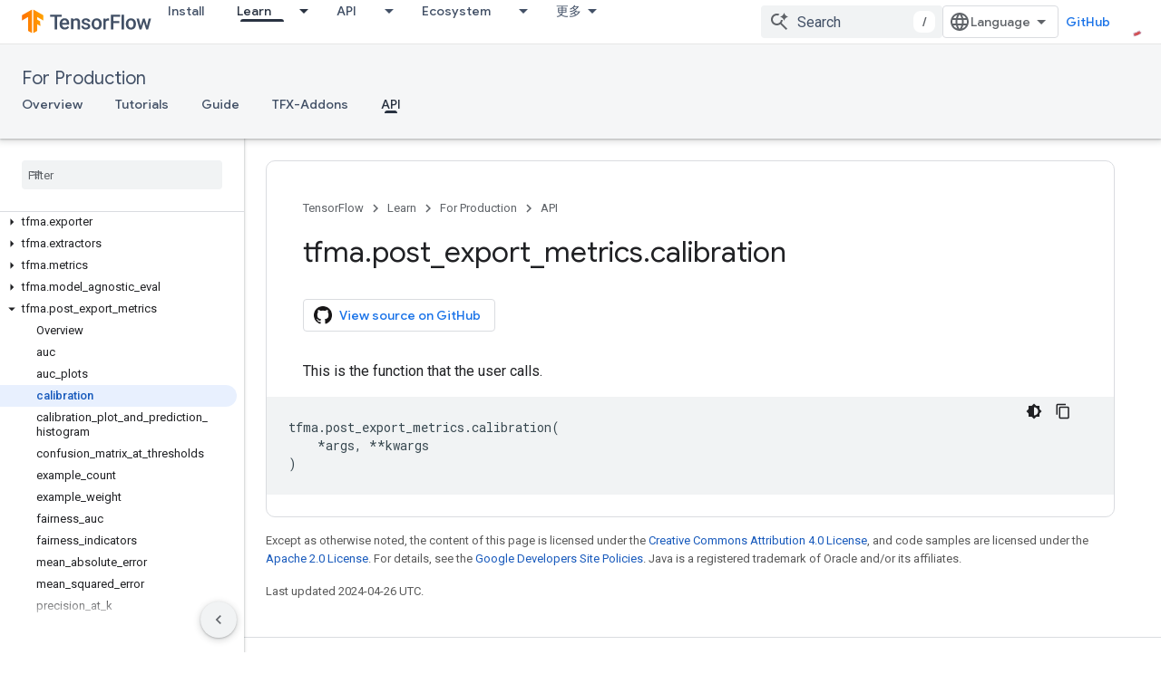

--- FILE ---
content_type: text/javascript
request_url: https://www.gstatic.cn/devrel-devsite/prod/v3df8aae39978de8281d519c083a1ff09816fe422ab8f1bf9f8e360a62fb9949d/js/devsite_devsite_view_release_notes_dialog_module__zh_cn.js
body_size: -867
content:
(function(_ds){var window=this;var JBa=function(a){a.eventHandler.listen(a,"DropdownItemClicked",b=>{IBa(a,b)})},IBa=async function(a,b){const c=b.getBrowserEvent().detail.id;b=a.querySelector(".devsite-dialog-contents");const d=a.querySelector(`#date-section-${c}`);let e,f,g,h;const k=((g=d==null?void 0:(e=d.getBoundingClientRect())==null?void 0:e.top)!=null?g:0)-((h=b==null?void 0:(f=b.getBoundingClientRect())==null?void 0:f.top)!=null?h:0);d&&b&&b.scrollBy({top:k,behavior:"smooth"});let l,m;a.Lj=(m=(l=a.Rk.find(n=>n.id===c))==
null?void 0:l.title)!=null?m:"";a.o.Ta(a.Lj)},LBa=function(a){const b=new IntersectionObserver(c=>{c.forEach(d=>{KBa(a,d.isIntersecting,d)})},{root:a.querySelector(".devsite-dialog-contents")});a.querySelectorAll(".release-note-date-section .release-note").forEach(c=>{b.observe(c)})},KBa=function(a,b,c){let d;const e={id:(d=c.target.getAttribute("id"))!=null?d:"",type:Number(c.target.getAttribute("type"))};if(b){let f;a.Ch=[...((f=a.Ch)!=null?f:[]),e]}else a.Ch=[...a.Ch.filter(f=>f.id!==e.id)]},MBa=
function(a){switch(a){case 4:return{title:"Feature",color:"green"};case 8:return{title:"Announcement",color:"yellow"};case 2:return{title:"Change",color:"yellow"};case 9:return{title:"Libraries",color:"blue"};case 3:return{title:"Fixed",color:"blue"};case 1:return{title:"Breaking",color:"red"};case 5:return{title:"Deprecated",color:"red"};case 6:return{title:"Issue",color:"red"};case 7:return{title:"Security",color:"orange"};default:return{title:"Unspecified",color:"grey"}}},b9=function(a,b){b=MBa(b);
return(0,_ds.M)` <span
      class="release-note-type-chip
          ${a} ${b.color}">
      ${b.title}
    </span>`},NBa=function(a,b){const c=b.replace(/,?\s/g,"").toLowerCase();let d;return(0,_ds.M)`
      <div class="release-note-date-section" id="date-section-${c}">
        <h3 class="release-note-date-header">${b}</h3>
        ${[...((d=a.releaseNotes.get(b))!=null?d:[])].map((e,f)=>{f=`${c}-${f}`;var g;(g=_ds.y(e,_ds.Waa,4))?(g=_ds.mk(g,2),g=g===null||g===void 0?null:_ds.kg(g)):g=null;return(0,_ds.M)` <div
        class="release-note"
        id="${f}"
        type="${_ds.hk(e,2)}">
        ${b9("large",_ds.hk(e,2))}
        <div class="release-note-content">
          ${g?(0,_ds.M)`${(0,_ds.jQ)(g)}`:(0,_ds.M)`<p>${_ds.A(e,1)}</p>`}
        </div>
      </div>`})}
      </div>
    `},c9=class extends _ds.cC{constructor(){super(["devsite-dialog","devsite-dropdown-list"]);this.eventHandler=new _ds.u;this.releaseNotes=new Map;this.hideFooter=!1;this.Lj="";this.Rk=[];this.Ch=[];this.o=new _ds.Nh(async a=>{this.Ba({category:"Site-Wide Custom Events",action:"release notes: view old note",label:`${await _ds.Rw(_ds.C().href)} : ${a}`})},100)}Na(){return this}async connectedCallback(){super.connectedCallback();this.Lj=[...this.releaseNotes.keys()][0];this.Rk=[...this.releaseNotes.keys()].map(a=>
({id:a.replace(/,?\s/g,"").toLowerCase(),title:a}));JBa(this)}disconnectedCallback(){super.disconnectedCallback()}m(a){super.m(a);LBa(this)}render(){return(0,_ds.M)`
      <div class="devsite-dialog-header">
        <div>
          <h3 class="no-link title">
            ${"\u7248\u672c\u8bf4\u660e"}
          </h3>
          <div class="chip-wrapper">
            ${[...(new Set(this.Ch.map(a=>a.type)))].map(a=>b9("small",a))}
          </div>
        </div>
        <devsite-dropdown-list
            .listItems=${this.Rk}>
          <p slot="toggle" class="selected-date-toggle">${this.Lj}</p>
        </devsite-dropdown-list>
      </div>
      <div class="devsite-dialog-contents">
        ${[...this.releaseNotes.keys()].map(a=>NBa(this,a))}
      </div>
      ${_ds.K(this.hideFooter,()=>"",()=>(0,_ds.M)`
              <div class="devsite-dialog-footer devsite-dialog-buttons">
                <button class="button devsite-dialog-close">
                  Close
                </button>
              </div>
            `)}
      `}};_ds.w([_ds.F({type:Map}),_ds.x("design:type",Object)],c9.prototype,"releaseNotes",void 0);_ds.w([_ds.F({type:Boolean}),_ds.x("design:type",Object)],c9.prototype,"hideFooter",void 0);_ds.w([_ds.H(),_ds.x("design:type",Object)],c9.prototype,"Lj",void 0);_ds.w([_ds.H(),_ds.x("design:type",Array)],c9.prototype,"Rk",void 0);_ds.w([_ds.H(),_ds.x("design:type",Array)],c9.prototype,"Ch",void 0);try{customElements.define("devsite-view-release-notes-dialog",c9)}catch(a){console.warn("devsite.app.customElement.DevsiteViewReleaseNotesDialog",a)};})(_ds_www);
